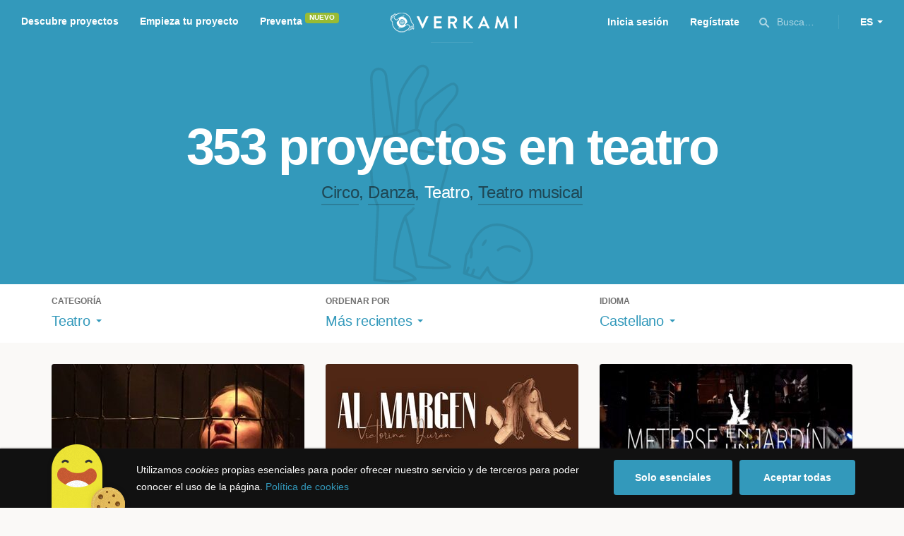

--- FILE ---
content_type: text/html; charset=utf-8
request_url: https://www.google.com/recaptcha/api2/anchor?ar=1&k=6LcohcEUAAAAAKA4lbRzNb0mFxykolmiEYqoP1u3&co=aHR0cHM6Ly93d3cudmVya2FtaS5jb206NDQz&hl=es&v=PoyoqOPhxBO7pBk68S4YbpHZ&size=invisible&anchor-ms=20000&execute-ms=30000&cb=55klxlolbc2b
body_size: 50389
content:
<!DOCTYPE HTML><html dir="ltr" lang="es"><head><meta http-equiv="Content-Type" content="text/html; charset=UTF-8">
<meta http-equiv="X-UA-Compatible" content="IE=edge">
<title>reCAPTCHA</title>
<style type="text/css">
/* cyrillic-ext */
@font-face {
  font-family: 'Roboto';
  font-style: normal;
  font-weight: 400;
  font-stretch: 100%;
  src: url(//fonts.gstatic.com/s/roboto/v48/KFO7CnqEu92Fr1ME7kSn66aGLdTylUAMa3GUBHMdazTgWw.woff2) format('woff2');
  unicode-range: U+0460-052F, U+1C80-1C8A, U+20B4, U+2DE0-2DFF, U+A640-A69F, U+FE2E-FE2F;
}
/* cyrillic */
@font-face {
  font-family: 'Roboto';
  font-style: normal;
  font-weight: 400;
  font-stretch: 100%;
  src: url(//fonts.gstatic.com/s/roboto/v48/KFO7CnqEu92Fr1ME7kSn66aGLdTylUAMa3iUBHMdazTgWw.woff2) format('woff2');
  unicode-range: U+0301, U+0400-045F, U+0490-0491, U+04B0-04B1, U+2116;
}
/* greek-ext */
@font-face {
  font-family: 'Roboto';
  font-style: normal;
  font-weight: 400;
  font-stretch: 100%;
  src: url(//fonts.gstatic.com/s/roboto/v48/KFO7CnqEu92Fr1ME7kSn66aGLdTylUAMa3CUBHMdazTgWw.woff2) format('woff2');
  unicode-range: U+1F00-1FFF;
}
/* greek */
@font-face {
  font-family: 'Roboto';
  font-style: normal;
  font-weight: 400;
  font-stretch: 100%;
  src: url(//fonts.gstatic.com/s/roboto/v48/KFO7CnqEu92Fr1ME7kSn66aGLdTylUAMa3-UBHMdazTgWw.woff2) format('woff2');
  unicode-range: U+0370-0377, U+037A-037F, U+0384-038A, U+038C, U+038E-03A1, U+03A3-03FF;
}
/* math */
@font-face {
  font-family: 'Roboto';
  font-style: normal;
  font-weight: 400;
  font-stretch: 100%;
  src: url(//fonts.gstatic.com/s/roboto/v48/KFO7CnqEu92Fr1ME7kSn66aGLdTylUAMawCUBHMdazTgWw.woff2) format('woff2');
  unicode-range: U+0302-0303, U+0305, U+0307-0308, U+0310, U+0312, U+0315, U+031A, U+0326-0327, U+032C, U+032F-0330, U+0332-0333, U+0338, U+033A, U+0346, U+034D, U+0391-03A1, U+03A3-03A9, U+03B1-03C9, U+03D1, U+03D5-03D6, U+03F0-03F1, U+03F4-03F5, U+2016-2017, U+2034-2038, U+203C, U+2040, U+2043, U+2047, U+2050, U+2057, U+205F, U+2070-2071, U+2074-208E, U+2090-209C, U+20D0-20DC, U+20E1, U+20E5-20EF, U+2100-2112, U+2114-2115, U+2117-2121, U+2123-214F, U+2190, U+2192, U+2194-21AE, U+21B0-21E5, U+21F1-21F2, U+21F4-2211, U+2213-2214, U+2216-22FF, U+2308-230B, U+2310, U+2319, U+231C-2321, U+2336-237A, U+237C, U+2395, U+239B-23B7, U+23D0, U+23DC-23E1, U+2474-2475, U+25AF, U+25B3, U+25B7, U+25BD, U+25C1, U+25CA, U+25CC, U+25FB, U+266D-266F, U+27C0-27FF, U+2900-2AFF, U+2B0E-2B11, U+2B30-2B4C, U+2BFE, U+3030, U+FF5B, U+FF5D, U+1D400-1D7FF, U+1EE00-1EEFF;
}
/* symbols */
@font-face {
  font-family: 'Roboto';
  font-style: normal;
  font-weight: 400;
  font-stretch: 100%;
  src: url(//fonts.gstatic.com/s/roboto/v48/KFO7CnqEu92Fr1ME7kSn66aGLdTylUAMaxKUBHMdazTgWw.woff2) format('woff2');
  unicode-range: U+0001-000C, U+000E-001F, U+007F-009F, U+20DD-20E0, U+20E2-20E4, U+2150-218F, U+2190, U+2192, U+2194-2199, U+21AF, U+21E6-21F0, U+21F3, U+2218-2219, U+2299, U+22C4-22C6, U+2300-243F, U+2440-244A, U+2460-24FF, U+25A0-27BF, U+2800-28FF, U+2921-2922, U+2981, U+29BF, U+29EB, U+2B00-2BFF, U+4DC0-4DFF, U+FFF9-FFFB, U+10140-1018E, U+10190-1019C, U+101A0, U+101D0-101FD, U+102E0-102FB, U+10E60-10E7E, U+1D2C0-1D2D3, U+1D2E0-1D37F, U+1F000-1F0FF, U+1F100-1F1AD, U+1F1E6-1F1FF, U+1F30D-1F30F, U+1F315, U+1F31C, U+1F31E, U+1F320-1F32C, U+1F336, U+1F378, U+1F37D, U+1F382, U+1F393-1F39F, U+1F3A7-1F3A8, U+1F3AC-1F3AF, U+1F3C2, U+1F3C4-1F3C6, U+1F3CA-1F3CE, U+1F3D4-1F3E0, U+1F3ED, U+1F3F1-1F3F3, U+1F3F5-1F3F7, U+1F408, U+1F415, U+1F41F, U+1F426, U+1F43F, U+1F441-1F442, U+1F444, U+1F446-1F449, U+1F44C-1F44E, U+1F453, U+1F46A, U+1F47D, U+1F4A3, U+1F4B0, U+1F4B3, U+1F4B9, U+1F4BB, U+1F4BF, U+1F4C8-1F4CB, U+1F4D6, U+1F4DA, U+1F4DF, U+1F4E3-1F4E6, U+1F4EA-1F4ED, U+1F4F7, U+1F4F9-1F4FB, U+1F4FD-1F4FE, U+1F503, U+1F507-1F50B, U+1F50D, U+1F512-1F513, U+1F53E-1F54A, U+1F54F-1F5FA, U+1F610, U+1F650-1F67F, U+1F687, U+1F68D, U+1F691, U+1F694, U+1F698, U+1F6AD, U+1F6B2, U+1F6B9-1F6BA, U+1F6BC, U+1F6C6-1F6CF, U+1F6D3-1F6D7, U+1F6E0-1F6EA, U+1F6F0-1F6F3, U+1F6F7-1F6FC, U+1F700-1F7FF, U+1F800-1F80B, U+1F810-1F847, U+1F850-1F859, U+1F860-1F887, U+1F890-1F8AD, U+1F8B0-1F8BB, U+1F8C0-1F8C1, U+1F900-1F90B, U+1F93B, U+1F946, U+1F984, U+1F996, U+1F9E9, U+1FA00-1FA6F, U+1FA70-1FA7C, U+1FA80-1FA89, U+1FA8F-1FAC6, U+1FACE-1FADC, U+1FADF-1FAE9, U+1FAF0-1FAF8, U+1FB00-1FBFF;
}
/* vietnamese */
@font-face {
  font-family: 'Roboto';
  font-style: normal;
  font-weight: 400;
  font-stretch: 100%;
  src: url(//fonts.gstatic.com/s/roboto/v48/KFO7CnqEu92Fr1ME7kSn66aGLdTylUAMa3OUBHMdazTgWw.woff2) format('woff2');
  unicode-range: U+0102-0103, U+0110-0111, U+0128-0129, U+0168-0169, U+01A0-01A1, U+01AF-01B0, U+0300-0301, U+0303-0304, U+0308-0309, U+0323, U+0329, U+1EA0-1EF9, U+20AB;
}
/* latin-ext */
@font-face {
  font-family: 'Roboto';
  font-style: normal;
  font-weight: 400;
  font-stretch: 100%;
  src: url(//fonts.gstatic.com/s/roboto/v48/KFO7CnqEu92Fr1ME7kSn66aGLdTylUAMa3KUBHMdazTgWw.woff2) format('woff2');
  unicode-range: U+0100-02BA, U+02BD-02C5, U+02C7-02CC, U+02CE-02D7, U+02DD-02FF, U+0304, U+0308, U+0329, U+1D00-1DBF, U+1E00-1E9F, U+1EF2-1EFF, U+2020, U+20A0-20AB, U+20AD-20C0, U+2113, U+2C60-2C7F, U+A720-A7FF;
}
/* latin */
@font-face {
  font-family: 'Roboto';
  font-style: normal;
  font-weight: 400;
  font-stretch: 100%;
  src: url(//fonts.gstatic.com/s/roboto/v48/KFO7CnqEu92Fr1ME7kSn66aGLdTylUAMa3yUBHMdazQ.woff2) format('woff2');
  unicode-range: U+0000-00FF, U+0131, U+0152-0153, U+02BB-02BC, U+02C6, U+02DA, U+02DC, U+0304, U+0308, U+0329, U+2000-206F, U+20AC, U+2122, U+2191, U+2193, U+2212, U+2215, U+FEFF, U+FFFD;
}
/* cyrillic-ext */
@font-face {
  font-family: 'Roboto';
  font-style: normal;
  font-weight: 500;
  font-stretch: 100%;
  src: url(//fonts.gstatic.com/s/roboto/v48/KFO7CnqEu92Fr1ME7kSn66aGLdTylUAMa3GUBHMdazTgWw.woff2) format('woff2');
  unicode-range: U+0460-052F, U+1C80-1C8A, U+20B4, U+2DE0-2DFF, U+A640-A69F, U+FE2E-FE2F;
}
/* cyrillic */
@font-face {
  font-family: 'Roboto';
  font-style: normal;
  font-weight: 500;
  font-stretch: 100%;
  src: url(//fonts.gstatic.com/s/roboto/v48/KFO7CnqEu92Fr1ME7kSn66aGLdTylUAMa3iUBHMdazTgWw.woff2) format('woff2');
  unicode-range: U+0301, U+0400-045F, U+0490-0491, U+04B0-04B1, U+2116;
}
/* greek-ext */
@font-face {
  font-family: 'Roboto';
  font-style: normal;
  font-weight: 500;
  font-stretch: 100%;
  src: url(//fonts.gstatic.com/s/roboto/v48/KFO7CnqEu92Fr1ME7kSn66aGLdTylUAMa3CUBHMdazTgWw.woff2) format('woff2');
  unicode-range: U+1F00-1FFF;
}
/* greek */
@font-face {
  font-family: 'Roboto';
  font-style: normal;
  font-weight: 500;
  font-stretch: 100%;
  src: url(//fonts.gstatic.com/s/roboto/v48/KFO7CnqEu92Fr1ME7kSn66aGLdTylUAMa3-UBHMdazTgWw.woff2) format('woff2');
  unicode-range: U+0370-0377, U+037A-037F, U+0384-038A, U+038C, U+038E-03A1, U+03A3-03FF;
}
/* math */
@font-face {
  font-family: 'Roboto';
  font-style: normal;
  font-weight: 500;
  font-stretch: 100%;
  src: url(//fonts.gstatic.com/s/roboto/v48/KFO7CnqEu92Fr1ME7kSn66aGLdTylUAMawCUBHMdazTgWw.woff2) format('woff2');
  unicode-range: U+0302-0303, U+0305, U+0307-0308, U+0310, U+0312, U+0315, U+031A, U+0326-0327, U+032C, U+032F-0330, U+0332-0333, U+0338, U+033A, U+0346, U+034D, U+0391-03A1, U+03A3-03A9, U+03B1-03C9, U+03D1, U+03D5-03D6, U+03F0-03F1, U+03F4-03F5, U+2016-2017, U+2034-2038, U+203C, U+2040, U+2043, U+2047, U+2050, U+2057, U+205F, U+2070-2071, U+2074-208E, U+2090-209C, U+20D0-20DC, U+20E1, U+20E5-20EF, U+2100-2112, U+2114-2115, U+2117-2121, U+2123-214F, U+2190, U+2192, U+2194-21AE, U+21B0-21E5, U+21F1-21F2, U+21F4-2211, U+2213-2214, U+2216-22FF, U+2308-230B, U+2310, U+2319, U+231C-2321, U+2336-237A, U+237C, U+2395, U+239B-23B7, U+23D0, U+23DC-23E1, U+2474-2475, U+25AF, U+25B3, U+25B7, U+25BD, U+25C1, U+25CA, U+25CC, U+25FB, U+266D-266F, U+27C0-27FF, U+2900-2AFF, U+2B0E-2B11, U+2B30-2B4C, U+2BFE, U+3030, U+FF5B, U+FF5D, U+1D400-1D7FF, U+1EE00-1EEFF;
}
/* symbols */
@font-face {
  font-family: 'Roboto';
  font-style: normal;
  font-weight: 500;
  font-stretch: 100%;
  src: url(//fonts.gstatic.com/s/roboto/v48/KFO7CnqEu92Fr1ME7kSn66aGLdTylUAMaxKUBHMdazTgWw.woff2) format('woff2');
  unicode-range: U+0001-000C, U+000E-001F, U+007F-009F, U+20DD-20E0, U+20E2-20E4, U+2150-218F, U+2190, U+2192, U+2194-2199, U+21AF, U+21E6-21F0, U+21F3, U+2218-2219, U+2299, U+22C4-22C6, U+2300-243F, U+2440-244A, U+2460-24FF, U+25A0-27BF, U+2800-28FF, U+2921-2922, U+2981, U+29BF, U+29EB, U+2B00-2BFF, U+4DC0-4DFF, U+FFF9-FFFB, U+10140-1018E, U+10190-1019C, U+101A0, U+101D0-101FD, U+102E0-102FB, U+10E60-10E7E, U+1D2C0-1D2D3, U+1D2E0-1D37F, U+1F000-1F0FF, U+1F100-1F1AD, U+1F1E6-1F1FF, U+1F30D-1F30F, U+1F315, U+1F31C, U+1F31E, U+1F320-1F32C, U+1F336, U+1F378, U+1F37D, U+1F382, U+1F393-1F39F, U+1F3A7-1F3A8, U+1F3AC-1F3AF, U+1F3C2, U+1F3C4-1F3C6, U+1F3CA-1F3CE, U+1F3D4-1F3E0, U+1F3ED, U+1F3F1-1F3F3, U+1F3F5-1F3F7, U+1F408, U+1F415, U+1F41F, U+1F426, U+1F43F, U+1F441-1F442, U+1F444, U+1F446-1F449, U+1F44C-1F44E, U+1F453, U+1F46A, U+1F47D, U+1F4A3, U+1F4B0, U+1F4B3, U+1F4B9, U+1F4BB, U+1F4BF, U+1F4C8-1F4CB, U+1F4D6, U+1F4DA, U+1F4DF, U+1F4E3-1F4E6, U+1F4EA-1F4ED, U+1F4F7, U+1F4F9-1F4FB, U+1F4FD-1F4FE, U+1F503, U+1F507-1F50B, U+1F50D, U+1F512-1F513, U+1F53E-1F54A, U+1F54F-1F5FA, U+1F610, U+1F650-1F67F, U+1F687, U+1F68D, U+1F691, U+1F694, U+1F698, U+1F6AD, U+1F6B2, U+1F6B9-1F6BA, U+1F6BC, U+1F6C6-1F6CF, U+1F6D3-1F6D7, U+1F6E0-1F6EA, U+1F6F0-1F6F3, U+1F6F7-1F6FC, U+1F700-1F7FF, U+1F800-1F80B, U+1F810-1F847, U+1F850-1F859, U+1F860-1F887, U+1F890-1F8AD, U+1F8B0-1F8BB, U+1F8C0-1F8C1, U+1F900-1F90B, U+1F93B, U+1F946, U+1F984, U+1F996, U+1F9E9, U+1FA00-1FA6F, U+1FA70-1FA7C, U+1FA80-1FA89, U+1FA8F-1FAC6, U+1FACE-1FADC, U+1FADF-1FAE9, U+1FAF0-1FAF8, U+1FB00-1FBFF;
}
/* vietnamese */
@font-face {
  font-family: 'Roboto';
  font-style: normal;
  font-weight: 500;
  font-stretch: 100%;
  src: url(//fonts.gstatic.com/s/roboto/v48/KFO7CnqEu92Fr1ME7kSn66aGLdTylUAMa3OUBHMdazTgWw.woff2) format('woff2');
  unicode-range: U+0102-0103, U+0110-0111, U+0128-0129, U+0168-0169, U+01A0-01A1, U+01AF-01B0, U+0300-0301, U+0303-0304, U+0308-0309, U+0323, U+0329, U+1EA0-1EF9, U+20AB;
}
/* latin-ext */
@font-face {
  font-family: 'Roboto';
  font-style: normal;
  font-weight: 500;
  font-stretch: 100%;
  src: url(//fonts.gstatic.com/s/roboto/v48/KFO7CnqEu92Fr1ME7kSn66aGLdTylUAMa3KUBHMdazTgWw.woff2) format('woff2');
  unicode-range: U+0100-02BA, U+02BD-02C5, U+02C7-02CC, U+02CE-02D7, U+02DD-02FF, U+0304, U+0308, U+0329, U+1D00-1DBF, U+1E00-1E9F, U+1EF2-1EFF, U+2020, U+20A0-20AB, U+20AD-20C0, U+2113, U+2C60-2C7F, U+A720-A7FF;
}
/* latin */
@font-face {
  font-family: 'Roboto';
  font-style: normal;
  font-weight: 500;
  font-stretch: 100%;
  src: url(//fonts.gstatic.com/s/roboto/v48/KFO7CnqEu92Fr1ME7kSn66aGLdTylUAMa3yUBHMdazQ.woff2) format('woff2');
  unicode-range: U+0000-00FF, U+0131, U+0152-0153, U+02BB-02BC, U+02C6, U+02DA, U+02DC, U+0304, U+0308, U+0329, U+2000-206F, U+20AC, U+2122, U+2191, U+2193, U+2212, U+2215, U+FEFF, U+FFFD;
}
/* cyrillic-ext */
@font-face {
  font-family: 'Roboto';
  font-style: normal;
  font-weight: 900;
  font-stretch: 100%;
  src: url(//fonts.gstatic.com/s/roboto/v48/KFO7CnqEu92Fr1ME7kSn66aGLdTylUAMa3GUBHMdazTgWw.woff2) format('woff2');
  unicode-range: U+0460-052F, U+1C80-1C8A, U+20B4, U+2DE0-2DFF, U+A640-A69F, U+FE2E-FE2F;
}
/* cyrillic */
@font-face {
  font-family: 'Roboto';
  font-style: normal;
  font-weight: 900;
  font-stretch: 100%;
  src: url(//fonts.gstatic.com/s/roboto/v48/KFO7CnqEu92Fr1ME7kSn66aGLdTylUAMa3iUBHMdazTgWw.woff2) format('woff2');
  unicode-range: U+0301, U+0400-045F, U+0490-0491, U+04B0-04B1, U+2116;
}
/* greek-ext */
@font-face {
  font-family: 'Roboto';
  font-style: normal;
  font-weight: 900;
  font-stretch: 100%;
  src: url(//fonts.gstatic.com/s/roboto/v48/KFO7CnqEu92Fr1ME7kSn66aGLdTylUAMa3CUBHMdazTgWw.woff2) format('woff2');
  unicode-range: U+1F00-1FFF;
}
/* greek */
@font-face {
  font-family: 'Roboto';
  font-style: normal;
  font-weight: 900;
  font-stretch: 100%;
  src: url(//fonts.gstatic.com/s/roboto/v48/KFO7CnqEu92Fr1ME7kSn66aGLdTylUAMa3-UBHMdazTgWw.woff2) format('woff2');
  unicode-range: U+0370-0377, U+037A-037F, U+0384-038A, U+038C, U+038E-03A1, U+03A3-03FF;
}
/* math */
@font-face {
  font-family: 'Roboto';
  font-style: normal;
  font-weight: 900;
  font-stretch: 100%;
  src: url(//fonts.gstatic.com/s/roboto/v48/KFO7CnqEu92Fr1ME7kSn66aGLdTylUAMawCUBHMdazTgWw.woff2) format('woff2');
  unicode-range: U+0302-0303, U+0305, U+0307-0308, U+0310, U+0312, U+0315, U+031A, U+0326-0327, U+032C, U+032F-0330, U+0332-0333, U+0338, U+033A, U+0346, U+034D, U+0391-03A1, U+03A3-03A9, U+03B1-03C9, U+03D1, U+03D5-03D6, U+03F0-03F1, U+03F4-03F5, U+2016-2017, U+2034-2038, U+203C, U+2040, U+2043, U+2047, U+2050, U+2057, U+205F, U+2070-2071, U+2074-208E, U+2090-209C, U+20D0-20DC, U+20E1, U+20E5-20EF, U+2100-2112, U+2114-2115, U+2117-2121, U+2123-214F, U+2190, U+2192, U+2194-21AE, U+21B0-21E5, U+21F1-21F2, U+21F4-2211, U+2213-2214, U+2216-22FF, U+2308-230B, U+2310, U+2319, U+231C-2321, U+2336-237A, U+237C, U+2395, U+239B-23B7, U+23D0, U+23DC-23E1, U+2474-2475, U+25AF, U+25B3, U+25B7, U+25BD, U+25C1, U+25CA, U+25CC, U+25FB, U+266D-266F, U+27C0-27FF, U+2900-2AFF, U+2B0E-2B11, U+2B30-2B4C, U+2BFE, U+3030, U+FF5B, U+FF5D, U+1D400-1D7FF, U+1EE00-1EEFF;
}
/* symbols */
@font-face {
  font-family: 'Roboto';
  font-style: normal;
  font-weight: 900;
  font-stretch: 100%;
  src: url(//fonts.gstatic.com/s/roboto/v48/KFO7CnqEu92Fr1ME7kSn66aGLdTylUAMaxKUBHMdazTgWw.woff2) format('woff2');
  unicode-range: U+0001-000C, U+000E-001F, U+007F-009F, U+20DD-20E0, U+20E2-20E4, U+2150-218F, U+2190, U+2192, U+2194-2199, U+21AF, U+21E6-21F0, U+21F3, U+2218-2219, U+2299, U+22C4-22C6, U+2300-243F, U+2440-244A, U+2460-24FF, U+25A0-27BF, U+2800-28FF, U+2921-2922, U+2981, U+29BF, U+29EB, U+2B00-2BFF, U+4DC0-4DFF, U+FFF9-FFFB, U+10140-1018E, U+10190-1019C, U+101A0, U+101D0-101FD, U+102E0-102FB, U+10E60-10E7E, U+1D2C0-1D2D3, U+1D2E0-1D37F, U+1F000-1F0FF, U+1F100-1F1AD, U+1F1E6-1F1FF, U+1F30D-1F30F, U+1F315, U+1F31C, U+1F31E, U+1F320-1F32C, U+1F336, U+1F378, U+1F37D, U+1F382, U+1F393-1F39F, U+1F3A7-1F3A8, U+1F3AC-1F3AF, U+1F3C2, U+1F3C4-1F3C6, U+1F3CA-1F3CE, U+1F3D4-1F3E0, U+1F3ED, U+1F3F1-1F3F3, U+1F3F5-1F3F7, U+1F408, U+1F415, U+1F41F, U+1F426, U+1F43F, U+1F441-1F442, U+1F444, U+1F446-1F449, U+1F44C-1F44E, U+1F453, U+1F46A, U+1F47D, U+1F4A3, U+1F4B0, U+1F4B3, U+1F4B9, U+1F4BB, U+1F4BF, U+1F4C8-1F4CB, U+1F4D6, U+1F4DA, U+1F4DF, U+1F4E3-1F4E6, U+1F4EA-1F4ED, U+1F4F7, U+1F4F9-1F4FB, U+1F4FD-1F4FE, U+1F503, U+1F507-1F50B, U+1F50D, U+1F512-1F513, U+1F53E-1F54A, U+1F54F-1F5FA, U+1F610, U+1F650-1F67F, U+1F687, U+1F68D, U+1F691, U+1F694, U+1F698, U+1F6AD, U+1F6B2, U+1F6B9-1F6BA, U+1F6BC, U+1F6C6-1F6CF, U+1F6D3-1F6D7, U+1F6E0-1F6EA, U+1F6F0-1F6F3, U+1F6F7-1F6FC, U+1F700-1F7FF, U+1F800-1F80B, U+1F810-1F847, U+1F850-1F859, U+1F860-1F887, U+1F890-1F8AD, U+1F8B0-1F8BB, U+1F8C0-1F8C1, U+1F900-1F90B, U+1F93B, U+1F946, U+1F984, U+1F996, U+1F9E9, U+1FA00-1FA6F, U+1FA70-1FA7C, U+1FA80-1FA89, U+1FA8F-1FAC6, U+1FACE-1FADC, U+1FADF-1FAE9, U+1FAF0-1FAF8, U+1FB00-1FBFF;
}
/* vietnamese */
@font-face {
  font-family: 'Roboto';
  font-style: normal;
  font-weight: 900;
  font-stretch: 100%;
  src: url(//fonts.gstatic.com/s/roboto/v48/KFO7CnqEu92Fr1ME7kSn66aGLdTylUAMa3OUBHMdazTgWw.woff2) format('woff2');
  unicode-range: U+0102-0103, U+0110-0111, U+0128-0129, U+0168-0169, U+01A0-01A1, U+01AF-01B0, U+0300-0301, U+0303-0304, U+0308-0309, U+0323, U+0329, U+1EA0-1EF9, U+20AB;
}
/* latin-ext */
@font-face {
  font-family: 'Roboto';
  font-style: normal;
  font-weight: 900;
  font-stretch: 100%;
  src: url(//fonts.gstatic.com/s/roboto/v48/KFO7CnqEu92Fr1ME7kSn66aGLdTylUAMa3KUBHMdazTgWw.woff2) format('woff2');
  unicode-range: U+0100-02BA, U+02BD-02C5, U+02C7-02CC, U+02CE-02D7, U+02DD-02FF, U+0304, U+0308, U+0329, U+1D00-1DBF, U+1E00-1E9F, U+1EF2-1EFF, U+2020, U+20A0-20AB, U+20AD-20C0, U+2113, U+2C60-2C7F, U+A720-A7FF;
}
/* latin */
@font-face {
  font-family: 'Roboto';
  font-style: normal;
  font-weight: 900;
  font-stretch: 100%;
  src: url(//fonts.gstatic.com/s/roboto/v48/KFO7CnqEu92Fr1ME7kSn66aGLdTylUAMa3yUBHMdazQ.woff2) format('woff2');
  unicode-range: U+0000-00FF, U+0131, U+0152-0153, U+02BB-02BC, U+02C6, U+02DA, U+02DC, U+0304, U+0308, U+0329, U+2000-206F, U+20AC, U+2122, U+2191, U+2193, U+2212, U+2215, U+FEFF, U+FFFD;
}

</style>
<link rel="stylesheet" type="text/css" href="https://www.gstatic.com/recaptcha/releases/PoyoqOPhxBO7pBk68S4YbpHZ/styles__ltr.css">
<script nonce="lgz5cG3RCGukfZV62xwFKQ" type="text/javascript">window['__recaptcha_api'] = 'https://www.google.com/recaptcha/api2/';</script>
<script type="text/javascript" src="https://www.gstatic.com/recaptcha/releases/PoyoqOPhxBO7pBk68S4YbpHZ/recaptcha__es.js" nonce="lgz5cG3RCGukfZV62xwFKQ">
      
    </script></head>
<body><div id="rc-anchor-alert" class="rc-anchor-alert"></div>
<input type="hidden" id="recaptcha-token" value="[base64]">
<script type="text/javascript" nonce="lgz5cG3RCGukfZV62xwFKQ">
      recaptcha.anchor.Main.init("[\x22ainput\x22,[\x22bgdata\x22,\x22\x22,\[base64]/[base64]/[base64]/bmV3IHJbeF0oY1swXSk6RT09Mj9uZXcgclt4XShjWzBdLGNbMV0pOkU9PTM/bmV3IHJbeF0oY1swXSxjWzFdLGNbMl0pOkU9PTQ/[base64]/[base64]/[base64]/[base64]/[base64]/[base64]/[base64]/[base64]\x22,\[base64]\\u003d\\u003d\x22,\x22HyrCmWlqeMK0fMOxPijCvMObw4FTD1/DilomfMKJw7HDisKnD8O4N8OZGcKuw6XCmV/DoBzDhMKuaMKpwod4woPDkR12bUDDqj/CoF5gbkttworDrkLCrMOrBSfCkMKpcMKFXMKRVXvChcKuwqrDqcKmMBbClGzDjkUKw43CgcK3w4LClMKzwqJsTSXCvcKiwrhXDcOSw6/DqA3DvsOowpLDtVZ+eMO8wpEzPMK2wpDCvkBnCF/[base64]/DocO2wo4gDDHDtx1Cw53CsjBdw5kYfFliw6o3w7tnwq3ChMKiQ8KSTBAow7ohNsKIwobCgsOBSl7CrkM9w5Anw6HDnsO9BFLDocOSanjDg8KmwqbCjsOCwqPCqcKjf8OIMnnDv8KrFcKdwqM2XD/Du8OOwo8AVsKPwp3DuzQtXsOAVcK0wqXCjMK0OTvCjcKYAsK+w4/DsQzChDnDnMOOCSAyw7TDrMOxSDkPw6FBwqk9MMOrw7VSEsKlwoPDtxXCqS4nP8Kpw53CtwFkw4HCugFJw6VRw44dw5g5CHDCjAHCv2nChsOTRcOYE8Kmw6HCuMKHwqUUwqXDj8KiN8O2wp9Fw7lzby81DT4gwr/CosOfGCfDk8K2TcKOJsKIH1HCl8OLwobDiU8WbwPDocKWRcOywqwkWBDDhF57wr/DlSjCtl/DtMKNVcOuY1rDgR3Cl0rDkcOhw6TCpcOTwqDDhxstwqzDgMKZOsOkw6UKR8KbXcOkw7k/L8Kvwr1EVsKcw6nCsxhTPjjCgsOQdBV/[base64]/wqzCshB2wo4yIxfCpgrCtCEtBsOwFQ7DnAHDgmPDhsKidcKlfR3Ds8O8PhI+QsK/[base64]/w4rCtcKcK8OfwonCsDzClFbDmF/[base64]/[base64]/CukNtUgzDkGDDncKgDMKaHiBnAiYfXsKQwqV3wpXCqVsPw6FowrZmGnFWw5YEMAPCsULDlTJywp9tw5LCnsK8Q8KFBSwKwpjCmMOuJS5Rwooqw4ZYVzTDlcObw7MpbcOSwq/DtRJHGcOLwpbDu2Nuwo5HI8O6c1fCoWPCm8Ohw7hTw53CvcKMwp3Ck8KEcm7DvsKYwp4HFsOsw6nDoVACwrE8LxYKwoJ+w5zDpsONRgQUw6gzw5PDrcKUP8KAw7pBw6EJK8Kuwo4dwrDDtxlxBhZHwowRw6HDlMKBw7XCrVF+woNnw6TDjW/[base64]/[base64]/DlBddwp/Dp1wZfcKdwpJHQBrDkcKTaD3Ch8OoS8K/L8OkJMKRHHLCr8OFwoPDj8K0w4XClhNjw7V6w7FTwpwZYcKkwrptClTCk8KfTifCqhEDCAU0RDbCocOVwoDCgsKnw6nCiFLDijdPFBnCvUx5OcK+w5nDs8OjwpLDiMO8HsKsQinDh8Klw7EHw5Q6HcO/[base64]/DnU8YCAxVw4fCncKZNsOhwpXDusK1wq/Dr8K6wqMswoQbaQ9kFsOBwq3DpQcRw4fDssKBf8KzwpnDtcKCwoLCscO+woPCsMOzwpXDkj3DulbCn8KSwqpSfMO6wrgqK3nDllUuNgjDocOaUsKSQsKTw7zDjABDQsKwaE7DrsK0GMOUwqlzwp9WwrB/MsKlwqhJacOrexlrwot/w5XDvRfDhWAsDXfCl2jDkxIQw7ABwqfDlHMIw4nCmMK9wqc+VEbDsETDvcKyKnHDjMK1wogiNcKEwrbDmzsxw50Pwr7CtcOnw7ssw6J3KnPCrhY/wpB4wp7CicKGD1nCmzAAFgPDuMO0wqcVwqTCrw7DqcK0w6rDhcK+ekctw7Yfw50wDsK9B8KWwpbDvcOrw6DCncKLw64gVx/ChFttd3V+w4EjBcOFw7tUwrdLwoXDosKiNcOsLgnCsHzDqkPCjsO3SgY+w67CqMKPf1XDvEU8wrPCs8K4w5TDs1cMwpoXH3DCicOMwrV/[base64]/G8KXw6oICsKaJFM+cVvCrcOpw5Q6wqAkw7ctR8OMwqrDn0towrshaVdTwrZVwr0QXcKfNcOzwp7CksOhw5gOw5zCvsO/w6nCrcO7bB/DhC/[base64]/[base64]/[base64]/DlxAnU8OzTcO7wp5gw4cLw51Bw5t7IcOGfzPCvHRJw7k3O1ZXDGLCqsKSwp8RasOhw4XDpcORwpZIWSRDGMOJw4R9w7R9DwUsQW3ChcKsH3XDtsOKw78aBBDDscKqwqDCpk/CjFrDt8K4bFHDgDsFOnDDpMKmwpnCp8KvOMOzMEBtwqAfw6DCjMOgw77DhCs5WUx7HT1Dw5sZwqo6wo85YMKsw5V+wqh2w4PCkMKCFMOFIilHHmLDrsOMwpRIKMKow78MasKew6AQH8ObMsODU8OJG8KawobCkDvDuMKxfHxWS8Ocw5pawo/CsVEwa8KFwqNQFy7CmGAJDQEWXDDDkMOgw7HCiHPCjcOFw4Idw6U0wq4zJcOawrE5w5sCw6fDiCNHJMKvw5YBw5k5wq7Cmk8yP2fCu8OvTBsVw5zDssORwoTCkEHDlsKeLz0YP0kPw7wjwpjDrDTCrXR+wpwxTW7CrcKTacK5YcKSw6PDjMOTwo/DgRvCnk5Kw4rDlMK4w7hCZ8K5a3jCucKnDEXDhTcNwqlUwoF1HCfDoipZw7TDqcOpwqoLw5d5w7jCr3gyX8KEwqZ/[base64]/UVPColFMfgx6wpzCiMORR8OZN1DDocKQYsOpw4R5wrvCgm/Cp8OJwoLCqzXCgsK5wr/DnnDDkHLClMO8woHDmMK7HsOGEsKJw5Z1OcOCwpsCwrPCisKeR8KSwp/CiBcswrrCtEpQwptXwo3DlR0TwrLCsMOwwqsFa8KFU8O0BRDCrxMIUz8nR8OHfcKVwqseOXPDnxnCvnvDqcOjwr3DlwUNwo3DvnfCoDvCnMOiF8O5QsOvwq/CpMOgDMKbw6rCjsO4NcKQw5UUwosXP8KIaMKuWcOzwpAhW13CsMO0w7TDqBxFDEbClMO+ecOFwoxaOcK/[base64]/DqcO0TC1rw4DCgE4pw5p/GMKhwrMjwqhLw4YkJ8Kiw6Ejw6MVXQlmaMKAwq8hwpvDj2QNdVvDpgNDwpTDsMK3wrUUwo/CmABLd8OmFcKRb1F1wr0Jw43ClsO1NcO5w5cKw7QaJMOgw51aHiQ5GcOZHMKMw4bCtsOhFsOyUUPDol9XIw4Ec0NxwojCj8O7MMKMIMOyw4fDqC/Ci1TCtQ55wo8xw6rCoUsSPw9AT8O/SjdLw7jCowTCucKCw510wq7DmMKCw4fCrcKMw7MFwoTCpA0Iw4nCmsKEw4PCv8Oxw6HDkDYSw59dw7vDj8OFwr3DvG3CvMO+w71gBAIMRQXDhn1dTzLDjRvCsygedsOYwo/[base64]/[base64]/DrcOvwpnDoMOXwpxaC8OFZcKKwqRHDi80fMOBwpg+w75uDGAAW2k1W8Oow4ATbgEVCivCjcOOGcOJw5DDukDCvcK/[base64]/[base64]/CkhJzbMOXw5jCgcO3HG3DrMK/wpANw5rDtcOqDcOuw73CkcKtwojDvMOMw5jChcOOWcOKw5LCuEVOB2LCjsKSw6HDtcOdKz0gMsK6fm9DwrEewr7Dl8ORwqbDt1XCumwsw5toDsKfBsOweMKvwog7w7TDnVwswqNow7/[base64]/CtcOIBsO3w4TDkcKRUsKfwqvDkxAHZ8Kuwpw3wrNUSnfDjnLCpcKxwqjCrsKcwpvDk1ILw4bDkyVVw6M7e31gM8KiT8K0KsOLw5vCqsKxwo/CvsKKGHMhw71eKcOCwqjCpHE+ZMODfcOTXsOgwqzCpMOBw5/DkDofZ8KyO8KlYW0ywrbDvMK1dMKMO8KqQWZBwrLCmiB0PVdtw6vCkknDt8Ozw6vDk1HDpcO/JxvDvcK6ScKtw7LChWx5UcKrNsOfZ8KkE8Olw6TCrVPCk8KmR1EywpFWA8O1NX0rPcKwMcOZw6XDqcKfw4PCssK/D8KgBk8Cw6bCrMKYw607wrHDlVfCpsOawrPCkk7DhzTDrU0Nw6LCrWlQw5fCozjDnHd/wqnDsjTDm8OoRALCi8O5w7RiVsOpOn8GOcKfw6tow5jDicKuw6TCjBEDLcOHw5XDhcOKwp96wrsKe8K0a27DhG3DnMKqw4vCh8K/wpNcwpfDo23CkCHClMKHw7x/GTN8fwbCqlbCl17Ct8Kdwp/CjsOtKsOfM8KwwrUiXMKMwoJmwpZzwqB/w6VBNcOGwp3ClTvCssOaTUMyeMOGwpDCoXB2wqdoFsKGWMOKIhfCm2ARKEXCumlpw4wyIMOsO8KNw73DhHTClSfDicKqdsOowozDoWLCq3DCn03CpQRPJcKZwoLCoyUYw6Mcw4nCr2J0MF4PHCIhwozDjAjDmsOVehPCucOeajJQwp8lwoJewoFkwrPDjl45w5rDhU/[base64]/DqH94w7hzCsKrw6zDi8Ocw41PbMK5w4vCj3LCrXMyc0AAw61fN2XCiMKNw75WFBhdfn0twqVNw7gyJMKGPj98wpIlw5VGeyfDhsOVwo9Pw4HDgUNvR8OkYXViSsOgw53Dq8OuOsKbJsO9QMO9w7AaClBywoNFB0nCuQPCscKZw4onwpEWwqk+LXLDrMK/eyJhwpDDlsKywpYowrHDvsKQw5dhXRMnw4Q6w7DCsMKbWsOTwrR8UcKJwrkWY8OBwphoGmrDh2DCtQfDhcKKDsOnwqPDiG1owpQcw7lhw4xgw7tewod9wrtVw6/DtxbCgGXCkh7DmAJQwqR/Q8K4wo9ZKCRtDjQOw6c6wrJbwo3CoUQEQsOqfMK4f8OSw7jDh1RLFMK2wovClsK+w6zCt8KRw4jDn1F/wpMzPiLCjsKZw4ZADcO0eVpzwo4JbcOiwp3CqngNwrnCjUbDmsOWw5E8Fz/DqMKawrwcZhHDksOGJsORVcOJw7sxw6cxB0rDmcODBsOTJcOkEHjDoxcYw67Cr8KeN2HCt3jCrnNHw7nCtHYEKMOKOsOTwqTCtnotwo/Dr2zDtkDCiWnDtnLCkW/DgcK1wrkEQcOEJyXCqzDCncOgTMOjVUbDvADCgn/DqQjCrsOwJj9FwrRaw7vDo8KvwrfDmH/CocKmw47ClcOzaXXCvA/[base64]/DncKmw4wpw7rDgcKcA8K1HQHCrcKbAkjDisOAwo/DpMOQwq9iwoLDgcKfFcKtF8KHMHvCnsO1K8KTw4kadAdow4bDssOgOFsXF8O0w7AywqXDvMO8FMOwwrYGw7AJP0AUw74KwqJMAm9iw7ABw43CvcK4w57DlsOrDmDDjGHDjcO0w4kewq1dwqU5w6ARwrlywp/[base64]/H8K1D8KGE3JNTcKLd8K2PcKsw4c5EcOfwqrDhMO3UHTDi1/DlcKMFMKCwqkcw6zCiMOZw4LCpsK4KUrDu8O6LUHDgsKkw7zCmcKHZUrCgMKwfcKJwqkxwqjCscKVUz3ChHR7asK1wqvCjCfCu093akTDrsO+WV3ClWLCl8ODES14MEnDoADCtcKaZArDnVXDp8OWeMO/[base64]/[base64]/[base64]/[base64]/wpzDjsKDw7MfwqBRw458w6EZw4/CknDDjMKSJMKeWXUlV8KdwpFtZ8ObKxhybMOXYyvCmBZOwo9JVMKFDE7CpSXChsOrB8O9w4PCqn3DqAXDhQN3GMOaw6TCpBZwaFPDg8KvG8KDw4MKw651w53CksOTIHo/UHx8LMKoRsOwDcOEb8OcfR1gBj9FwosrAsKAJ8KjMcO9wpnDv8OHw7wmwovCjQwww6how4LCn8KudsKTDmMtwoTCgzYpV2l6SyI9w7lATsKtw6HDpCDCnn3DoEAqAcO/OMKTw4XDsMKsfjrDucKMUF3DrsOSFsOnViQWH8Obwp7DjMKSwrnCpXjDtsOXFsK6w6PDsMK1RMOYFcKyw5tDE20ow6vCmV/Co8OOTVXDs1PCtGFuw6XDhitnDMKuwr7CizbCiD5kw6kRwoDClWXClAPDrXLDv8KSFcKsw4sSLMOAIwvCp8KYw4DDmk4kBMKfwqzDiXrCv2NgBsOEd1LCmcKHURvCrC/DpcK1EMOjwolsHyHDq2DCiS1fw6jDoQbDnsOKwqMmKRxJFAxqICMdEsOhwogse2nClMODw7PCmMKQw5zDmlbCv8Odw4HDosKDw4AmaC/DiTcGw4nCjsONAMO4w5/Dsz7CiDsiw5UVwpREd8Onwq/Cs8O4USlJBj/Dqxp5wpvDhcKsw5NUaEXDiGJmw75AXsOHwrTConM4w4NaQMORwrwVw4AxWCBNwoA+LAAHUBjCosOQw7Npw7jCq1xcJsKqOcKawrhSBxDCnBoZw5szPcOHw65NPGvDisOcwpEMZlwMwqvCu3g5UHwtw7pKDMK7WcO4KXh8GcO6en/DmlDCiQEGJDhjDMOEw4fCu2pHwrsgGFp3wrpxRRzChwvChcKTc1dANcOVPcODw54eworCmsOzXzV0wp/CiQ1Xw55fCMOwKyEiaVUvQ8KwwpjDvsO9wqPDicOGw4Ufw4cAQjXCp8KVZxfDjBUaw6A4eMKtwpbCgsKDw6HDqMO3w4IOwpcPw73CncK4dMKkwqbDmw9GdG/DncOIwpF/w78AwrgmwofCuAMaYSBjCx9WWMOTUsOjTcK0w5jCucKjU8KBw50dwqwkw6gYKFjCrSgYDA3CnlbDrsKLw6jCli4UQMOiw4/CrcK+fcOfw6XDvUdJw5TCpVRawp5BDsO6OxvCliZObMOdfcOKJsKswq4BwoFTLcK/w7HCt8O4cHTDvsKlw4bCtMKww5lzwo0rR3AOwpvDoGolOMK9V8KzeMO1w4EjDDrCm2prG0FzwrzCjMO0w5BpVcKbKBYbEQwbPMOocAMaAMOabsOACkUUecKPw7zClMKpwo7Cs8OVNg3DkMKHw4fCnw4+wqlpwprDlEbDun7Ds8K1w43CrmtcbUJiwotSARLDpn/Dhmlne3NQHsKoUMK0wo/DuE1mMFXCtcKVw5vDmAbDgMKFw47CoxVAw5RhUMOULC9NYsKCUsOZw73CryHCmVwrB2TCg8KdAlZxb3daw47DrsOJGMOjw44mw6VWOmtgI8KAZMKvwrHDp8K9LMOWw6wUwoXDkRDDicOMw5fDvG4dw5Ybw4LDlsOvLVYVRMOgMMKZLMO9wq95wqw2OQ/DjVd6UMKvwoouwp7DsQnClyfDnyHClsO7wqPCkcO4azE2YsONw6jCsMOQw7/CusOmDHvCkVvDscOweMKPw71ywr7CkcOvwrNaw7J5dzYFw53Ci8OQK8Omw71DwoHCiGDCoS3ClMOew6/Di8O+c8K9wpYUwr7DqMKjwp5tw4LDhArDokvDtGQ0w7fCm3LCgmVqcMOwHcKmw7x4wo7ChcKxZMKsVERyacODwr3DncOJw6vDncK8w7jChMOqCMKmSjDChFLDh8Odw6LCv8Odw7rChcKTAcOQw5A1TEVJLVLDhsOUKsOCwpxzw7gIw4fDpsKew5E4wo/Dq8K7VMOqw7Bvw4Y9NMK6fSTCoSHCtVUUw7LCnsOjTxXCl3ZPbH/Cm8Kad8OOwplFw7TDk8O9OXdhIsOaPlhGRsOoXSzCpH5Rw6rChVJGwrrCvBTCtzM7wrsewpvDo8Okwq/CjAgsW8KSQ8KYNCcGfmTDk03Cr8Khw4DCpyhJw5/CkMOvE8KEasOQS8KdwqbDnFDDvcOsw7pFw7hBwpbCthrCgDwPFMOsw5nCn8Kyw5YweMOUw7vCv8OubUjDthPDkn/[base64]/wqBdw7DDhsOxc35dY8Kfw5N9wpDDpcO7AMKkw6HCusOGw45OAXlWwr/DjA3CosKiw7HCqcKtLMKNwonCmmgpw5jCl2FGw4TCrno0wrYcwr/DgnMUwrcjw6XCpMKHexnDgx3CjSPCigAaw6DDvkvDujzDiXrCocK/w6HDsl0xU8Ouw4zDj1Zvw7XCmznChH7DvcKuScOYaWHDlsKQw6PDrlPCqBYPwqUawqHCtsKWVcKaWMOKKMOJwpB2wqxJwp81w7Urw7zCjwjDjMKvwrvCtcKQwp7DjsKtw5t2eHbDhHVvwq0YN8OBw68+E8KkPzVGwolIwrlkwr/[base64]/CvsOmw5LChcO3w5PDlRPDs8KiacKewqhLwpjCnmzDkQPDvlAYw6l6TsO/IlXDgsKywrpuXMK6E2PCmAoUw5fDqMOEa8KNwp90GMOGwp5ZYsOuw404BcKrFsOLQyRDwqLDoyrDr8OhIsKHwqvCpsOcwqhKw4XCk0LDnsOzw4bCvmXDtsOswodsw4DDhD5Yw6VyKmHDu8Kgwo/CigExZcOGbsKncRhXB2DCnsKVw67Cr8KvwrVZwq3ChsOIQhoWwr3Cn0jCqcKswpc4O8KOwojDusKFBAjDj8K8UDbCqyI8wqvDgAcEwoVkwoUtw54Mw7HDmMOXP8Kbw7FeTBQkdsOcw6lgwqxJURVBBAzDtl7CjlBsw4/Dozt2UVNkw4gFw7TDgMOib8K6w43CoMKTK8ONMsKgwrsFw7bDhm9cwp9TwpZ3C8OXw6DCpMO9RXXCjcOUw5dfZsKkwr7ChMKaVMOtwoBoNhDDhWd7w5/CqRLCiMOeJMOmbhZDw47DmSs9wr08QMKUH17CtcKRw70jwqjCnMKbScOfw5waK8K/BsOww78hw4J3w4/ClMOLwqYMw6vCr8Kiwo/DjcKHGMOsw6EeTlJ/U8KmRkrCoknCkQnDo8K9UFEpwoZdw7sCw7PCkhlCw6PCvsK7w7YnMMObwp3DkgEDwpxwaEPCrmhcw7lMMUBfexvCvCpNHRkWw41QwrZQw5nCrMKgw67DhjvCnWpxw6vDtnwSVgbDhsKMeQMow5Z7WS7CmMOSwqDDmU/Dk8Kowq16w6bDisOmAcKIw6AJw7TDtsOLHcKYD8KYw53Ckh3CjcOoUMKow5Rgw7UdecOCwoMDwqUvw6fDnxLDkWvDsh89Y8KvSsKhFcKUw7IXcEsMO8KUaTDCuwJ9BsOlwpleASQbwpnDgk/Du8K/[base64]/DssKpw7lUw4LDmmQ5w7zCoChGS8OJcsK0N1bDqVXCosKHNcKmw6rDuMOyPsKOcsKdDQEKw6t6wpTCswR2KsOnwoQow5/Cm8K0OnPDicOWw6siG1jCpnx1wqTDt3vDqMOWHMOjecOhesOuBB/Duxw6D8KwN8KewpbDjRdSHMOIw6NzJg/Cl8OjwqTDpcOqCG9lwqvCkHHDhUANw5QWwohiwqfChAA/w4cAwrZLw6nCjsKVwrEZFA5RPVA0PVbCkkrClcOiwoxLw5lBC8OhwptDHSRUw7VVw5DDlcOzwrkyB3/DoMK+L8OOY8K6w7nCu8O7AlnDiRgqJsK1QsOdwoDCglspIQQBRcKZSsKtHcOaw5xSw7DCtcOLN3/[base64]/Dv8Oow5vDtcKUfsOxJcOXw7xiwr0wFmRnasOAH8O1wr4/[base64]/Dl1RzScKNw7F1w53CnsKfw7DCuE7DoMKkw6B9QjfCncOMw7vCmkjDssO7wqvDjRzCj8KzJMOFemkGQ13DnxDCqsKaacOfYMKfZGxGTzxpwpofw6LDtMKvMMOnBcKtw6V6Azl2wokAcR/DjBl1QXbCjAPCpMKJwprDscO7w7VfCG7DlMKUwqvDqDoRwr8yUcKiwqLDpkTCgylIZMKBw5owYX86H8KrcsOAUSHDkyHCrzABw7/CrVN/w43DqyBxw77DihUUUhg5BGfCjMKYKUt5dsKBUwsEwpNnLi48dnhXKlYXw4LDmcKhwprDi3LCoQRqwrMow5bCpQLCpMOEw6puGS4Oe8OMw4XDm09aw53CssK1ZVDDhMOJJsKLwqstwozDomJdVjQwPEzCl0VaA8O/[base64]/CnyTCrsKCwpc6EcKASSV/C3d/[base64]/w5QpwoQ6Smo8YsOMwoYLdMO9wpRxaMOPw7Ycw5rCqQnCvx9dPcKYwqnCtcKWw4LDhcOJw6PDoMK4w5jCmcKWw6pHw4phIMOsdsKYw6h+w6DCviFbNWkxE8O6AxJAY8KHDT3Ctj44fggqwp/CsMK9w7XCmsKnNcOwRsObJnVew44lwpXCpUMiesKhUkfDjn/CicKwfUzCmsKOIsOzcBtLEMOvJ8O3GnrDgGtNwrIrwqoNYcO+w4XCvcKZwp7Cu8Otw4IEwpNKw6rCmW3Cn8Opw4XCigXCjsKxwrIMXMO2ERfCr8KMF8Kbd8OXwo/CmwrDt8OhSMK/[base64]/Dj8OIXWZfRU1Fwq91wo1oFsKib8K+f35dRgLDssKgJREhwopSw7NAE8KSWGcdw4rDnQQWwrjCoCNbwp3CtsKjTBRAd1MSAyFBwprDtsOCw6lCwqjCkxbDqcKaFsKhcV3DscKIV8KQwrjCokDDssO2XMOrbn3ChWPDscOuIXDCg2HDm8K/bcKfEQwxZlBpDFfCgsKew6UpwoFyMi1Yw7vCjcK6wpjDscKWw7PCljA/[base64]/anfDrcOCw53CnTbDqsOowpzDv8KsXcO/cxTDt8K9w5TDmgI+ZGvCojTDiDvDnsKJdkBHacKyIMOxFEg5Oh0Bw5hiZSXCq2p/B15fB8O3QgPCucOewoPDnAw2FcOPa33CoAbDsMKCOWR1w4NtEV3ChXsVw5/CgxXDgcKgdCXDu8Ofw7cwEsObVMO+bzPCl2A9wojDrDHCm8KTw4vClcKoGk9Lwo5zw5NoCcKmKsKhwoDCiDoew5jDqRpjw6bDtXzDvUcDwpg9X8OyasOow70TLw7DszcZMsKTWU7CgcKfw65zwpFkw5Aiwp/DgMK9w4PCg33DsWBGDsO8bmBAS3bDoHx7w7zCmATCj8OkAwUJw5k9YW9Rw5HCgMOKFkzCtWUPSsK/bsK2UcK2RsOhw4xtwrvDsnpPADnCg2LCskjDh21IbsO/w7ofL8KMJlYpwoLDrMK5EnNwXMOTDMKCworCjwHChB0uKWVAwr3Cn1fDmSjDmTRZIwdQw4fCkGPDiMKHw7oBw5V3X1Z4w5IjFW9Qb8OXw58bw5URw6Fxw5vDpcKZw7TDjhbDsgHDvsKSZm90WGLCtMO5wo3Ckx/DkwNTZCjDv8OpZcOhw7FEYsKLw6/DtMOhf8OoW8OjwrJ1wp9aw7QfwqbClUrDlWRLa8OSwoBaw65KdxBAwqoawofDmsO6w7PDvUlESMKiw4vDqjJzwrjCoMOvWcOoEUvCnQXCjy7CuMKYQ2HDpcOydcOXw4lESAoPRw/CscO7Y2vDt3g7Iz1EIXrCl0PDhcO1AsKgLsKgb1nDmWvCviXCvEtHwocuR8OoZ8OWwrHDjGk/[base64]/[base64]/ChsOXT8K9wqbDgzHDs8OmT8K0D2pCbAEZCsKPwrLCqHHCisOCEMOcwp/CnBDDjcOew44Lwp1xw6k3FsKkABnDhMK2w5bCjsODw6c8w7cQIB/CimYYRMOsw5vClGbDjsOkZsOmT8Khwo9kwrPDhzzCigkCQMK3HsOCOUttPsOoe8Ocwr4zacKOQF/CkcOAwpbDtsONTmfDrhIFC8KDdkDClMKJwpEKw4dSOAsrbMKWA8Krw43Ci8OBwrTCk8OXw7fCq1vDt8Kww5xqHhrCsH/[base64]/DvmVnwoJYaz8mwoVEwqF6XB3DrX98cMO4w5AXwrnDpsKvHcOMQsKqw4DDmMOgeG4sw4TDosKqw4FPw6bCrTnCr8OAw4hiwrB5w5XDoMO3wqwkCDXCuyIDwo1Hw6jDkcOwwroWNFUXwpZQw5/[base64]/Ck8K5OcOmXsOXwoNkJ8K8ZMKPw7QqwqPDigB9wqoGQMOQwrXDt8OnaMKpUcOoYhfChMKVdMOpw5JSwo9SJnk6dsKzw5LCu2XDtXrDikjDl8Kmwq5ywrd7wqXCl2RSVXQIw51famvCiCtGEyLCm0rDsUhXJUM4HGrCk8OACsO5MsOdw7PCuh/DrcK5FsKZw6gQUMKmSH/Cn8O9MCFsbsOcSHnCu8OLRRrDlMKgw4/[base64]/[base64]/CvDR6wobCjcOKN8KYwpFPwqF6bcOLw7pSbX/CssOcwodBQcK3CTnCscOzSCQhWyUbXEzCuH47Hn7Dq8K6ThAoesKeRMOxw7XChlzCqcOVw7EHwoXDhzDDucOyJmLCgsKdYMKfESbDjD3ChBV5wq1ow4xDwonCvk7DqcKMZFHCpcOvO23Dry7DkE0/w7HDgQE2woYuw7DCr28DwrAaQMKbLMKdwoLDoxsDw4zCgsOYZcOZwp5uw5wVwoHCogA0M0rCmUHCscKyw63CslLDs28LaR4VQ8KHwodXwqnDq8KfwqTDuW/ChQdUwp0ddcKSw6PDmcKlw6LCpRlwwrZDLcKcwovCn8O/[base64]/DgMO3Z1MXcsOgwqUnw5LDpUgEbFpWwrY7wpBdL0kPbsOlw5M2e3rCpBvDrBoww5DDicKrw6dKw77CgC0Vw6HCmMKlOcOAGDBmSVpzwq/DhUrDmCpseSjCoMOHc8KUwqUfw4UEYMKLw7zDol3DujtBwpMNWMOhAcKXwp3Ctg9cw7wmJBPDm8KUw6fDnUDDscOuwr52w5YSM3vCj24HXVvCjFXCmMK1GsO3B8OFwp/[base64]/[base64]/CpRnDgsK3J8KDwqDCsinDkMKBw6/DqHFnEcK2A8Kmw6HDvXbDr8K4OMKFwobDk8KZPnNnwr7CsmHDrB7DuGFZfsOgKG1VGcOpwoXCg8KLOk3DvT/CjnfCmsK0w6Vpwp8NIMKAw57DnMKMw4Ifwpo0JsOtEhs7wrEOKUDDucOOD8OVw6fClT0qOlvClxDDjsK5woPCpcO3w7DCqzAKw6LDnmHCuMOkw6hPwq3CrhlvV8KADsKrw6zCo8O6NDDCs2xMw6/Cu8OPw7dcw4LDlGzDssKvXDJBLAEwWzY9B8K/w5bCtgFxZsOlw7sjA8KUXnnCocOfwojCvcOKwqp1OX0gU3sxTB1xVsOjwoIjCxrCgMOAC8Osw5QrVX/DryPCj3XCisKpwqzDuVdiWVAPw4JAMxDDvVVnwr8MMsKaw4vDhW/ClsO8w6FrwpXCq8KPYMKzR2HDlcOnw5/Do8OIXMOMw5PDhMK+w5Erwqk4wpNFwo/CksObw6kpw5LDlMKLw7vCvB9uBcOHacO4RE/DnlAMw4vCuEMhw6jDpQdwwoUEw4TDrhzDgkhaFsOQwpZ5NcKyKsOkBMKtwpQuw4DCvDLCg8OHHmAgCm/[base64]/Dg0HCvXzCk2TDmcKzNQY9w4NswrAdD8KbN8KtOi1xFy3CnxnDrQfDkVDDgGrDjsKPwrVBwqPCrMKRTVfDgB7DisKBBQzCrkrDusKdw4wTMMK5MUs1w7/Cs2XDmzTDjsKtVcOVw7bDohkyUGPClA/DqmXCkgIBfBbCvcOKwpk3w6zDj8KuWzPCnjsaHjfDjsK0wrLDikvDmsO9IAzDq8OiE2RDw6Ucw4/Do8KwK0HCisOHcQonR8KqYgvDoB3CtcK3N3nCpm8zDsKfwrvCt8K7dsOVw6zCtRtvw6dvwqhvSSXCjMOUDMKPwqhdEmNIFBFFDMKCWyZidA/DgSNLPgJ4wobCnT7ClsKSw7zDm8OMw4wtGSnDmcKEw4BOZiHCi8KAeT1Iwp8jS2RCBMO1w73DncKyw7UXw588WD/[base64]/wq3CoBzDssKcIX/DnsK6w6MWwrrChj7CncOANsOgw4k2FVIZwo3DhxVJaRnCkAE1Vz8Rw6QMw4rDn8Oew7MJEz4YJDk5wonDvkDCoDoVOcKLKAjDmMOxYizDmR/DosK6GAVlXcKow5jDnmpow7PChMOxKMONw7XCm8Opw7tMw4LCt8OxSRTCnxl5w7fDvMKYw6gmJ1/DrMOWVsOEw4M5L8KLw73CmMOLw47CmcO+GcODwqrDg8KAazBHShVpYGULwosdcR5nKmEsBMKiAMKdXXjCksKcCSYQwqHDrQ/CnsK6EMOIDMOmwpDCvGYrESlJw5QUKcKBw5cyIsOcw57DiH/CsCQCw5fDmnp/w7JpM117w4bChsKrAGXDtMKcNsOYaMKtXcOxw77Cp1bDv8KRIMOcE2rDqwrCgsOFw7zCiyhvSMOwwqx3N1odYGrCin9iRsK7w40Fw4Ivf1/ClzjCv2kIwpxFw5PDgcOowoPDu8OQIx1Ewqw1U8K2QVQ8JQbCkmRvYip1wpAVTURVVGBnbXxAVGwkw4sXVkDCpcO7CcK3wrXCrlPDmcOqJsO1d0FTwrjDpMKzEzYewrg8ScKaw7zCgBfDnsKVdQnCq8K6w77DqcKjw5g/wp7DmMO3U3Eiw6fCmXPChi/[base64]/CjsOZw53DiMOqwoLCuEx1wo3DhsKswp5nw7N0w4tQFQwQw5TDosOTDwTCk8KhejvDrRnDisKyOGZVwqs8woVfw61sw7nDsSUvwoVbLMOww6A/wr7DmRppYsOWwr3DlcOpJsOsRQxfXUk0UgbCgMO4aMOXFcKqw70vSMOLB8O1RMOYE8KKwrnDpQ7DhB1LSADCjMKbUDXCm8Ogw5rCgMOAUxLDgMO7XAtdHHvDum1hwoLCtsKrL8O8fcObw7/DiwjCgGJ5wrrDoMKQDGrDvx0GQxvDl25QACBneXXDnUpLwpBUwqUDbC1wwqdrLsKeUsKiCcOKwpDChcKhwq/CpEvChho+w61Nw5Q/Kh/CtnnCiWoDNcOCw6QUWFHCjsOxasKuJMKpbcKzGsOXw7TDm2LCjVnDuytOG8KuesOlFsOjw7NYDjVSw4xmST1GQcOQaBIVKcOMXGUNw7zCrQsCJjV9KMOawrkhUHDCjsOFFMOWwpzDshMwRcOkw7oeQ8OCFhlSwppiShLDvsOVZcOCwo/DlHLDjhsgw7tZY8KzwpTCr2tYUcOhwrVpTcOkwr5Ww7XCssKEER/[base64]/w5hJBSDCtxMwJcOTcRo5e33DgcKtwpnCl3/CksO3w4BAPMKIH8Kjw4w1wqnDgMKiTsKxw7oew6Muw5FLUCPDuC1mwo0Kw5sTwpvCqcOtBcK9w4LDuywFwrMZZMOPH2XClzgVw64JKBhzw7PCtABLeMKGNcKIfcKJUsK4el3DtRHDnsOvQMK6Cj3DsmnDh8K6PcOHw5VsBMKcWcKbw7fCkMOewq5MfsOwwoTDgC/CssOLwrvDm8OKa0Q7HQrDl0DDhwkKEcKgXA3DjMKNw4oQOisowrXCgcO3XhrCu2Zdw4XCmDR+dsKUW8O8w5NXw4x4EwM6wpjDvQnDgMKVW3MkeEIYJ2/CscK6YzvDmhbCu24Uf8Odw5jCrsK5HxFEwrUWwp3CrioRfETClykgw5wmwrtAKxMROcKtwrDDo8Knw4Bkwr7DkMORG3jDr8K+wrZsw4PDjHbCm8ORRUTCu8K9wqdww78cwozCgsKBwoAYw4zCiULDucOhw5djLwTClsOfZ3DDpGE3Lm3CnsO1N8KeHMO/[base64]/DgMOfw6NVw4diw4ctbDDCv8K6I8KtEMOQR0/DjUbCucKKw4XDqXQ9wrxzw7PDj8ONwoZ4wo/CusKifcKBXsK7GcKnSGzDk3NiwobDv0tSVQzCkcOsXW13OsOPIsKCw5VzSX3DtMOxFcKCWWrDlATCpMOOw77CnHdXwoEOwqcDw6PCtyXChsKlPSl5wrUGwqjCiMKrwqTClsK7wpJ8wq3CkcKbw43DicO1wobCogLCoUZiHWoVw7rDlcOlw5k8Qgc3XB/CnwY0FMKgw4Jmw5nDmcKOw5DDqcOnwrwaw4gDBcOkwrYBw4N/JcK3wpnCumDDisOEw5fDmMKcFsOUc8O5wq1rGMKVZMKYWVfCn8Kcw5DCvy7DtMKQw5AywpnCmcOIwo7Cl2opwqbDrcOAR8OrTsOhf8KEOcOVw4dswrTCg8Opw5DCu8OTw7fDucOJd8KPw4YNw5JyFMKxw5o3wqbDiC9cSXorwqNFwqR2H1hGQ8Oewr3CisKjw6/[base64]/[base64]/[base64]/CpMOLw4/DklvDoC0udcO2w4how7vDqiMhwo7CmVhwD8OJw5Zlw5Nmw616HMKsbcKFWcOka8KmwpchwrI2w78jX8OnYcOQC8OSwp7CqMKuwoDCoBR8w4vDi2osKsO/UcKFRcKMScOqDS14WsOVw6nDlMOgwpPCl8KCY3QWQ8KPXntOwr/DocKPwpzCjMK7D8OwFxpzZwAzf0N2V8OmbMKwwpjCgMKqwqIIw5jClMOew4c/RcOrYsOEfMOOw74cw63CssK6wrLDtMOqwpETG37CtV3CusORT1rDo8K7w5TDrz/[base64]/[base64]/[base64]/CuMKlw7DDrMK/w7TCv2TDv8OKccOlG8OmwrHDrMKnwrvCn8KLw4nDk8KdwrkVOgcDwo7DkBnCqiRRcMK9fcKmwqnCicO8wpQqw5jCsMOew4BaXHZUMRsPwrRzw57DiMOLecKLHRTCpcKFwp/[base64]/[base64]/[base64]/[base64]/E8KEWmTCs3oDwo/DkMOywr1xwrlFWMOSw55YwpQ/wp8ZR8KMw7/DoMO5I8O0CFfCgzdqwobChx7DtMOOw5AUG8Kyw53CkRY/[base64]/Cl1zCgMOVwrFDNiHDjMKaw7bCv8O4w54LYcKo\x22],null,[\x22conf\x22,null,\x226LcohcEUAAAAAKA4lbRzNb0mFxykolmiEYqoP1u3\x22,0,null,null,null,1,[21,125,63,73,95,87,41,43,42,83,102,105,109,121],[1017145,275],0,null,null,null,null,0,null,0,null,700,1,null,0,\[base64]/76lBhnEnQkZnOKMAhmv8xEZ\x22,0,0,null,null,1,null,0,0,null,null,null,0],\x22https://www.verkami.com:443\x22,null,[3,1,1],null,null,null,0,3600,[\x22https://www.google.com/intl/es/policies/privacy/\x22,\x22https://www.google.com/intl/es/policies/terms/\x22],\x22cc81W/cSn00vFLqyOprNINDvYTAvDX/J7aEI5MOxa/U\\u003d\x22,0,0,null,1,1769111635812,0,0,[167],null,[128,200,140,156,125],\x22RC-Qo29peUfYXUBhw\x22,null,null,null,null,null,\x220dAFcWeA5z6VVzoGwph6T7O9dp5pPt2C63rA_y9rAUpOgA66mkDc_dZuAvnnKeFQiRDlGshKE1DFWhrOdcQtcZCYTHJf1CUS-qRQ\x22,1769194435983]");
    </script></body></html>